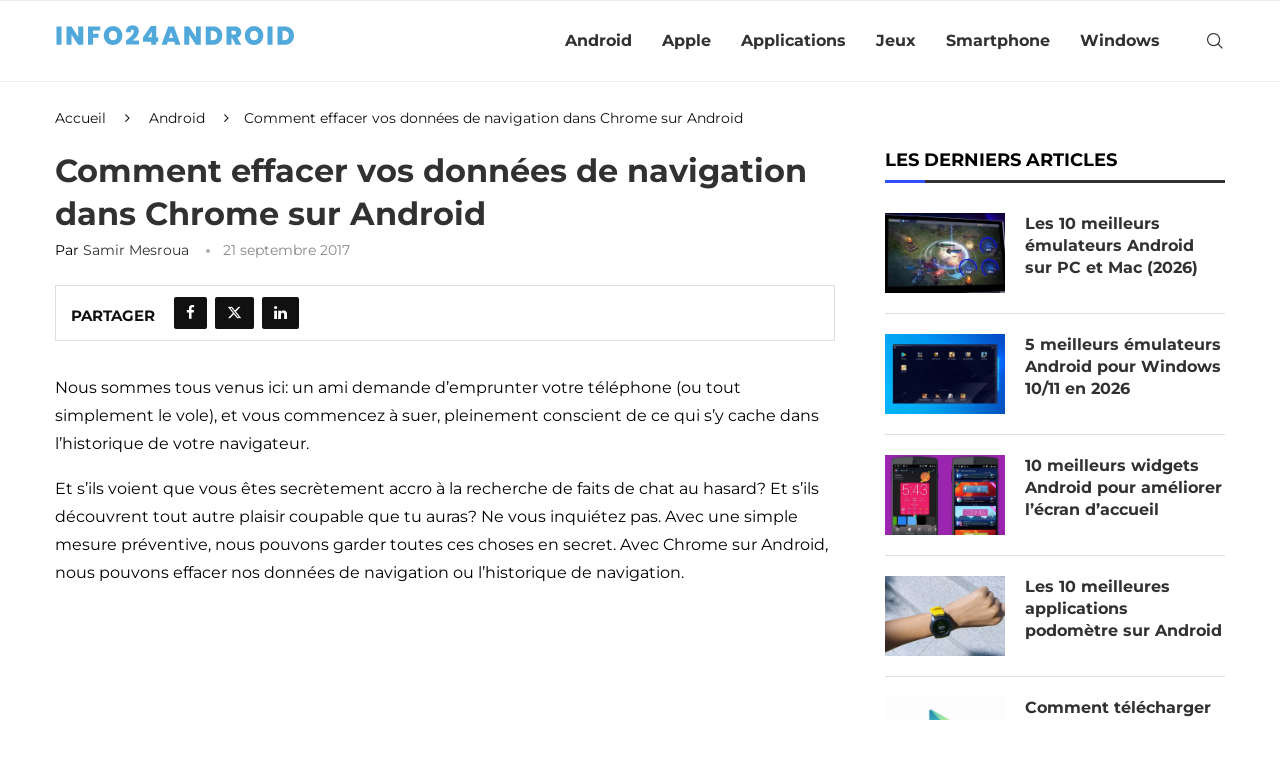

--- FILE ---
content_type: text/html; charset=utf-8
request_url: https://www.google.com/recaptcha/api2/aframe
body_size: 270
content:
<!DOCTYPE HTML><html><head><meta http-equiv="content-type" content="text/html; charset=UTF-8"></head><body><script nonce="-RxMwA_Gux3Z7pUONWT_EQ">/** Anti-fraud and anti-abuse applications only. See google.com/recaptcha */ try{var clients={'sodar':'https://pagead2.googlesyndication.com/pagead/sodar?'};window.addEventListener("message",function(a){try{if(a.source===window.parent){var b=JSON.parse(a.data);var c=clients[b['id']];if(c){var d=document.createElement('img');d.src=c+b['params']+'&rc='+(localStorage.getItem("rc::a")?sessionStorage.getItem("rc::b"):"");window.document.body.appendChild(d);sessionStorage.setItem("rc::e",parseInt(sessionStorage.getItem("rc::e")||0)+1);localStorage.setItem("rc::h",'1768960023831');}}}catch(b){}});window.parent.postMessage("_grecaptcha_ready", "*");}catch(b){}</script></body></html>

--- FILE ---
content_type: text/css
request_url: https://www.info24android.com/wp-content/themes/soledad/style.css
body_size: 83
content:
/*
 * Silence is gold
 */
/* The main css file is located in "themes/soledad/main.css" */


--- FILE ---
content_type: application/javascript
request_url: https://www.info24android.com/wp-content/themes/soledad/js/main.js
body_size: 15477
content:
!function(e,a){var t,i=e.jQuery||e.Cowboy||(e.Cowboy={});i.throttle=t=function(e,t,n,o){var s,r=0;function l(){var i=this,l=+new Date-r,d=arguments;function c(){r=+new Date,n.apply(i,d)}o&&!s&&c(),s&&clearTimeout(s),o===a&&l>e?c():!0!==t&&(s=setTimeout(o?function(){s=a}:c,o===a?e-l:e))}return"boolean"!=typeof t&&(o=n,n=t,t=a),i.guid&&(l.guid=n.guid=n.guid||i.guid++),l},i.debounce=function(e,i,n){return n===a?t(e,i,!1):t(e,n,!1!==i)}}(this),function(e){"use strict";var a=a||{};a.animatesearch=function(a,t){a.each((function(){let a,i,n=e(this),o=0,s=!1;function r(){if(s)return;n.attr("placeholder","");let e=t[o],i=0;a=setInterval((function(){n.attr("placeholder",e.substring(0,i+1)),i++,i===e.length&&(clearInterval(a),setTimeout(l,1500))}),100)}function l(){if(s)return;let e=t[o],a=e.length;i=setInterval((function(){n.attr("placeholder",e.substring(0,a-1)),a--,0===a&&(clearInterval(i),o=(o+1)%t.length,setTimeout(r,500))}),50)}r()}))},a.general=function(){e(".pcheader-icon a.search-click").on("click",(function(a){var t=e(this),i=e("body"),n=t.closest(".container");e("body").find(".search-input").removeClass("active"),n.find(".search-input").toggleClass("active"),i.find(".header-search-style-overlay").length||i.find(".header-search-style-showup").length||i.find(".header-search-style-popup").length?n.find(".show-search").toggleClass("active"):t.next().fadeToggle();var o=setTimeout((function(){var e=document.querySelector(".search-input.active");null!==e&&e.focus({preventScroll:!0})}),200,(function(){clearTimeout(o)}));return i.addClass("search-open"),a.preventDefault(),a.stopPropagation(),!1})),e(".pcheader-icon .close-search, .pc-search-popup-overlay").on("click",(function(a){return e("body").find(".header-search-style-overlay").length||e("body").find(".header-search-style-popup").length||e("body").find(".header-search-style-showup").length?e("body").find(".show-search").each((function(){e(this).removeClass("active")})):e(this).closest(".show-search").fadeToggle(),e("body").removeClass("search-open"),e("body").find(".search-input").each((function(){e(this).removeClass("active")})),!1})),e(document).keyup((function(a){var t=e("body");return"Escape"===a.key&&(t.hasClass("pchds-overlay")||t.hasClass("pchds-popup"))&&t.hasClass("search-open")&&(t.removeClass("search-open"),e("body").find(".header-search-style-overlay").length||e("body").find(".header-search-style-popup").length||e("body").find(".header-search-style-showup").length?e("body").find(".show-search").each((function(){e(this).removeClass("active")})):e("body").find(".show-search").fadeToggle(),e("body").find(".search-input, .show-search").each((function(){e(this).removeClass("active")}))),!1})),e(".go-to-top, .penci-go-to-top-floating").on("click",(function(){return e("html, body").animate({scrollTop:0},700),!1}));var t=e(".penci-go-to-top-floating");return t.length&&e(document).on("scroll",e.debounce(200,(function(){e(this).scrollTop()>300?(t.addClass("show-up"),e("body").addClass("penci-gtt-enable")):(t.removeClass("show-up"),e("body").removeClass("penci-gtt-enable"))}))),e("body.buddypress .activity .load-more a").on("click",(function(){e(document).ajaxStop((function(){e(".container").fitVids({ignore:".penci-sticky-video"})}))})),e(document).on("click",'.menu-item-has-anchor a[href^="#"]',(function(a){a.preventDefault(),e("body").removeClass("open-sidebar-nav penci-menuhbg-open open-mobile-builder-sidebar-nav");const t=e(this).attr("href"),i=e(t);if(!i.length)return void console.error("Target element not found for:",t);const n=i.offset().top;e("html, body").animate({scrollTop:n+-120},600)})),ajax_var_more.search_multi&&a.animatesearch(e("input.search-input, input.wp-block-search__input"),ajax_var_more.search_multi_txt),e(".penci-arfilter-item").on("change",(function(a){e(this).closest("form").submit()})),e(document).on("click",".pcauthor-tabs",(function(a){if(a.preventDefault(),!e(this).hasClass("active")){var t=e(this).attr("data-tab"),i=e(this).closest(".post-author");i.find(".author-tab-content").removeClass("active"),i.find(".pcauthor-tabs").removeClass("active"),i.find("#"+t).addClass("active"),e(this).addClass("active")}})),e(document).on("click",".penci-category-description-button a",(function(a){a.preventDefault(),e(this).closest(".penci-category-description").toggleClass("active")})),e(document).on("click",".penci-wuser-gps",(function(a){a.preventDefault();var t=e(this).closest(".penci-weather-widget"),i=t.attr("data-id"),n=t.attr("data-forecast_days"),o=t.attr("data-units");t.addClass("loading"),e.ajax({type:"GET",url:ajax_var_more.url,data:{action:"penci_get_weather_loc",id:i,forecast_days:n,units:o},success:function(a){var i=a.data.html,n=e(i).html();t.html(n),t.removeClass("loading")}})})),e(document).on("click",".pc-comment-s1-button a",(function(a){a.preventDefault(),e(".pc-comment-s1").toggleClass("active")})),e(document).on("click",".new-ver-share.post-share-link",(function(a){a.preventDefault();var t=e(this).attr("href");navigator.clipboard.writeText(t)})),e(document).on("click",".penci_cmrm",(function(a){a.preventDefault(),e(this).closest(".comment-text").addClass("showfull"),e(this).remove()})),e(document).on("click",".penci-mtp-filters-mobile",(function(a){a.preventDefault(),e(this).addClass("active"),e(".penci-mtp-filters-main").addClass("active"),e(".penci-mtp-filters-close").addClass("active")})),e(document).on("click",".penci-mtp-filters-close",(function(a){a.preventDefault(),e(this).removeClass("active"),e(".penci-mtp-filters-mobile").removeClass("active"),e(".penci-mtp-filters-main").removeClass("active")})),e(document).on("click",".penci-post-share-box-btn",(function(a){a.preventDefault(),e(this).closest(".list-post-3").find(".penci-post-box-meta").toggleClass("active")})),e(document).on("click",".penci-bmca",(function(a){a.preventDefault(),e(this).closest(".penci-sg-cth").addClass("show-full"),e(this).remove()})),e(document).on("click tap",".item-content",(function(){var a=e(this).attr("data-excerpt-link");a&&(window.location.href=a)})),e(".menu-item-has-children, .penci-mega-menu").on("mouseenter",(function(){e("body").hasClass("penci-hsubmenu-overlay")&&e("body").addClass("menu-hover")})),e(".menu-item-has-children, .penci-mega-menu").on("mouseleave",(function(){e("body").hasClass("penci-hsubmenu-overlay")&&e("body").removeClass("menu-hover")})),!1},a.rdatetime=function(){!function(){const e=document.documentElement.lang||"en-US";document.querySelectorAll(".penci-dtf-real").forEach((a=>{const t=a.getAttribute("data-format"),i=function(e,a,t="en-US"){const i={d:("0"+e.getDate()).slice(-2),D:e.toLocaleDateString(t,{weekday:"short"}),j:e.getDate(),l:e.toLocaleDateString(t,{weekday:"long"}),F:e.toLocaleDateString(t,{month:"long"}),m:("0"+(e.getMonth()+1)).slice(-2),M:e.toLocaleDateString(t,{month:"short"}),n:e.getMonth()+1,Y:e.getFullYear(),y:(""+e.getFullYear()).slice(-2),H:("0"+e.getHours()).slice(-2),h:("0"+(e.getHours()%12||12)).slice(-2),i:("0"+e.getMinutes()).slice(-2),s:("0"+e.getSeconds()).slice(-2),a:e.getHours()<12?"am":"pm",A:e.getHours()<12?"AM":"PM"};return a.replace(/[a-zA-Z]/g,(function(e){return void 0!==i[e]?i[e]:e}))}(new Date,t,e);a.textContent=i}))}()},a.videofloat=function(){e("body.single .post").each((function(a){var t=e(this),i=t.find(".post-image"),n=i.height();if(i.find("iframe").length&&ajax_var_more.vfloat){i.addClass(ajax_var_more.vfloatp);var o=n+i.offset().top;e(document).on("scroll",(function(){i.hasClass("disable-sticky")||(e(this).scrollTop()>o?(i.addClass("stick-video-enable"),0==i.find(".stick-video-enable-remove").length&&i.append('<span class="stick-video-enable-remove"><i class="penciicon-close-button"></i></span>'),t.hasClass("penci-apply-padding")||t.addClass("penci-apply-padding").css("padding-top",n)):(i.removeClass("stick-video-enable"),i.find(".stick-video-enable-remove").remove(),t.removeClass("penci-apply-padding"),t.css("padding-top",0)))}))}})),e(document).on("click",".stick-video-enable-remove",(function(a){a.preventDefault();var t=e(this).closest(".post-image");t.find(".stick-video-enable-remove").remove(),t.removeClass("stick-video-enable").addClass("disable-sticky")})),e(document).on("mouseenter",".penci-preview-thumb",(function(){var a=e(this),t=a.outerWidth(),i=a.outerHeight(),n=16*a.outerHeight()/9,o=a.outerHeight(),s=e(this).attr("data-type"),r=e(this).attr("data-url");n<t&&(n=t,o=i),a.addClass("active"),0==a.find("video").length&&"self"==s&&a.append('<video src="'+r+'" loop muted></video>'),0==a.find("iframe").length&&"self"!==s&&(a.append('<div class="penci-preview-iframe"><iframe src="'+r+'" frameborder="0"></iframe></div>'),e(this).find("iframe").width(n).height(o).fadeIn()),0!==e(this).find("video").length&&(e(this).find("video").fadeIn(),e(this).find("video")[0].play()),0!==e(this).find("iframe").length&&e(this).find("iframe").fadeIn()})).on("mouseleave",".penci-preview-thumb",(function(){0!==e(this).find("video").length&&(e(this).find("video")[0].pause(),e(this).find("video").fadeOut()),0!==e(this).find("iframe").length&&e(this).find("iframe").fadeOut(),e(this).removeClass("active")}))},a.fontsizeChanger=function(){if(e(".penci-font-changer").length){var a=Cookies.get("penci-font-changer")?Cookies.get("penci-font-changer"):1,t=e(".penci-font-changer"),i=e("#main").width();e("body").hasClass("elementor-default")&&(i=e("article.post").width()),t.attr("data-size",a);var n=function(a=null){var n=parseFloat(t.attr("data-size"));n=(n=a?parseFloat(a):n)>1.5?n=1.5:n<-1.5?n=-1.5:n,e(".entry-content").css({transform:"scale("+n+")","transform-origin":"0 0 0",overflow:"hidden",width:parseInt(i/n)+"px"}),e("body").hasClass("rtl")&&e(".entry-content").css({"transform-origin":"100% 0"}),e(".entry-content p,.entry-content iframe,.entry-content audio,.entry-content div,.entry-content ol, .entry-content ul, .entry-content blockquote, .entry-content h1, .entry-content h1, .entry-content h2, .entry-content h3, .entry-content h4, .entry-content h5, .entry-content h6").css({"max-width":parseInt(i/n)+"px"}),e(".entry-content .penci-toc-container-wrapper").length&&e(".penci-toc-container-wrapper, .penci-toc-container-wrapper div, .penci-toc-container-wrapper ul, .penci-toc-container-wrapper span, .penci-toc-container-wrapper p").css({"max-width":""}),e(".penci-single-block").each((function(a){if(!e(this).hasClass("pcapply_fs")){e(this).addClass("pcapply_fs");var t=e(this).find(".entry-content"),i=e(this).find(".post-entry"),n=t[0].getBoundingClientRect().height;i.css({height:n+"px",transform:"none"})}}))};if(n(),e.isFunction(e.fn.jRange)){var o=Cookies.get("penci-font-changer")?Cookies.get("penci-font-changer"):"1";e(".penci-font-changer-slider").each((function(){e(this).jRange({from:.5,to:1.5,step:.1,scale:[.5,0,1,1.5],format:"%s",width:120,showLabels:!1,showScale:!1,snap:!0,theme:"penci-fs-slider",onstatechange:function(e){n(e),Cookies.set("penci-font-changer",e)}}),e(this).jRange("setValue",o)}))}e("body").on("single_loaded_more",(function(a){if(n(),e.isFunction(e.fn.jRange)){var t=Cookies.get("penci-font-changer")?Cookies.get("penci-font-changer"):"1";e(".penci-font-changer-slider").each((function(){e(this).jRange({from:.5,to:1.5,step:.1,scale:[.5,0,1,1.5],format:"%s",width:120,showLabels:!1,showScale:!1,snap:!0,theme:"penci-fs-slider",onstatechange:function(e){n(e),Cookies.set("penci-font-changer",e)}}),e(this).jRange("setValue",t)}))}})),e(document).on("click",".penci-font-changer-reset",(function(a){a.preventDefault(),e(".penci-font-changer-slider").jRange("setValue","1"),Cookies.set("penci-font-changer",1)})),e(document).on("click",".penci-font-changer-btn",(function(a){a.preventDefault(),e(this).closest(".penci-font-changer-popup").addClass("active")})),e(document).on("click",(function(a){var t=e(".penci-font-changer-popup");t.is(a.target)||0!==t.has(a.target).length||t.removeClass("active")}))}},a.blockheadinglist=function(){e(".pcnav-lgroup").each((function(){var a,t=e(this),i=e(this).closest(".penci-homepage-title"),n=i.width(),o=t.find("ul.pcflx"),s=i.find(".inner-arrow span").width(),r=i.find(".pcflx-nav").length?i.find(".pcflx-nav").width():0,l=i.find(".pcbh-extrabtn").length?i.find(".pcbh-extrabtn").width():0,d=0,c=e('<li class="more"><a class="more-click" href="#"><i class="fa fa-ellipsis-v"></i></a><ul class="pcflx-sub"></ul></li>'),p=n-s-r;i.hasClass("pcalign-center")&&(p=n/2-s/2-30),(i.hasClass("pciconp-left")||i.hasClass("pciconp-right"))&&(p-=36),t.css("width",p),i.css("--extrabtn",l+"px"),a=o.find(".pcflx-sub").html(),o.find(".more").remove(),o.append(a),o.find("li").each((function(){(d+=e(this).outerWidth())>p-60&&e(c).find(".pcflx-sub").append(e(this))})),e(c).find(".pcflx-sub li").length&&o.append(c),i.parent().addClass("pc-flexmnld"),t.addClass("loaded")})),e(document).on("click",".pcnav-lgroup .more-click",(function(e){e.preventDefault()})),e(".pcnav-lgroup a").on("click",(function(){var a=e(this),t=a.closest(".pcnav-lgroup");a.hasClass("pcaj-nav-link")||(t.find("a").removeClass("clactive"),a.addClass("clactive"))}))},a.shareexpand=function(){e(".tags-share-box").length&&e(".tags-share-box").each((function(){var a=e(this);if(a.hasClass("disable-btnplus"))a.css("opacity","1");else if(a.length){var t,i=0,n=!1,o=a.width(),s=a.find(".post-share-expand").outerWidth();a.find(".penci-social-share-text").length&&(o-=a.find(".penci-social-share-text").outerWidth(!0)),a.find(".post-share-plike").length&&(o-=a.find(".post-share-plike").outerWidth(!0)),a.find(".new-ver-share").length&&(t=a.find(".new-ver-share").outerWidth(!0)-a.find(".new-ver-share").outerWidth()),a.find(".post-share-expand").removeClass("auto-hidden").removeClass("showing").removeClass("hidden"),a.find(".new-ver-share").each((function(){e(this).removeClass("auto-hidden").removeClass("show"),(i+=e(this).outerWidth(!0))>o+t?(e(this).addClass("auto-hidden").removeClass("show"),n=!0):e(this).removeClass("auto-hidden").addClass("show")})),n?(a.find(".post-share-expand").removeClass("auto-hidden").addClass("showing"),a.find(".new-ver-share.show").each((function(){(s+=e(this).outerWidth(!0))>=o-t&&e(this).addClass("auto-hidden").removeClass("show")}))):a.find(".post-share-expand").addClass("hidden"),e(".post-share-item.post-share-expand").off().on("click",(function(a){a.preventDefault();var t=e(this).closest(".post-share");t.find(".auto-hidden").toggleClass("active"),t.toggleClass("showing-hidden")})),a.css("opacity","1")}}))},a.smoothlinkscroll=function(){e('a[href^="#"]').on("click",(function(a){var t=this.hash,i=e(t);e("html, body").stop().animate({scrollTop:i.offset().top-70},900,"swing",(function(){window.location.hash=t}))}))},a.cookie=function(){var a=".penci-wrap-gprd-law",t=e(a),i="penci-wrap-gprd-law-close",n="penci_law_footer_new";if(!t.length)return!1;var o={set:function(e,a){var t=new Date;t.setTime(t.getTime()+31536e6);var i="; expires="+t.toGMTString();document.cookie=e+"="+a+i+"; path=/"},read:function(e){for(var a=e+"=",t=document.cookie.split(";"),i=0;i<t.length;i++){for(var n=t[i];" "==n.charAt(0);)n=n.substring(1,n.length);if(0===n.indexOf(a))return n.substring(a.length,n.length)}return null},erase:function(e){this.set(e,"",-1)},exists:function(e){return null!==this.read(e)}};t.removeClass("penci-close-all"),!o.exists(n)||o.exists(n)&&1==o.read(n)?t.removeClass(i):t.addClass(i),e(".penci-gprd-accept, .penci-gdrd-show").on("click",(function(t){t.preventDefault();var s=e(this).closest(a);return s.toggleClass(i),s.hasClass(i)?o.set(n,"2"):o.set(n,"1"),!1}))},a.main_sticky=function(){if(e("nav#navigation").length&&e().pensticky&&!e("nav#navigation").hasClass("penci-disable-sticky-nav")){var a=0;e("body").hasClass("admin-bar")&&(a=32),e("nav#navigation").each((function(){e(this).pensticky({topSpacing:a})}))}},a.featured_slider=function(){const a={};e(".featured-area .penci-owl-featured-area").each((function(){var t=e(this),i=t.data("style"),n=!1,o=t.data("autotime"),s=t.data("speed"),r=t.data("loop"),l=1,d=!1,c=1,p=1,f=1,u=1,h=0,m=ajax_var_more.fcarousel_e,v=ajax_var_more.fslider_e,g="fetured-swiper-"+Math.floor(-999998*Math.random()+1)+1;if(t.attr("data-id")&&(g=t.attr("data-id")),t.addClass(g),t.hasClass("no-df-swiper"))return;if(t.hasClass("penci-owl-loaded"))return;t.attr("data-ceffect")&&(m=t.attr("data-ceffect")),t.attr("data-seffect")&&(v=t.attr("data-seffect")),e("html").attr("dir"),"true"===t.attr("data-auto")&&(n=!0),t.attr("data-nav"),"true"===t.attr("data-dots")&&(d=!0,t.append('<div class="penci-owl-dots"></div>')),t.attr("data-item")&&(l=parseInt(t.data("item"))),t.attr("data-desktop")&&(c=parseInt(t.data("desktop"))),t.attr("data-tablet")&&(p=parseInt(t.data("tablet"))),t.attr("data-tabsmall")&&(f=parseInt(t.data("tabsmall"))),t.attr("data-mobile")&&(u=parseInt(t.data("mobile"))),t.attr("data-slideby")&&parseInt(t.data("slideby")),l>1&&t.addClass("swiper-multi-items");let y=0,b=e(this),C=!1;"style-2"===i?(h=10,r=!0):"style-28"===i?c=l=6:"style-38"===i?(h=5,c=l=5):"style-43"===i&&(h=0);var w={loop:r,autoplay:n,spaceBetween:h,slidesPerView:l,speed:s,slideActiveClass:"active",watchSlidesProgress:!0,navigation:{nextEl:"."+g+" .owl-next",prevEl:"."+g+" .owl-prev"},on:{init:function(){t.addClass("penci-owl-loaded")},afterInit:function(){t.addClass("penci-featured-loaded")},setTransition:function(e,a){if(e.slides)for(var t=0;t<e.slides.length;t++)null!==e.slides[t].querySelector(".slide-inner")&&"creative"==v&&(e.slides[t].style.transition=a+"ms",e.slides[t].querySelector(".slide-inner").style.transition=a+"ms"),null!==e.slides[t].querySelector(".penci-swiper-mask")&&"creative"==v&&(e.slides[t].style.transition=a+"ms",e.slides[t].querySelector(".penci-swiper-mask").style.transition=a+"ms")},touchStart(...e){l>1&&(C=!0,b.on&&b.on.touchStart&&b.on.touchStart(...e));for(var a=this,t=0;t<a.slides.length;t++)null!==a.slides[t].querySelector(".slide-inner")&&"creative"==v&&(a.slides[t].style.transition=""),null!==a.slides[t].querySelector(".penci-swiper-mask")&&"creative"==v&&(a.slides[t].style.transition="")},touchEnd(...e){l>1&&(C=!1,b.on&&b.on.touchStart&&b.on.touchEnd(...e))},progress(e,a){if(!C){if(l>1&&"swing"==m){e.on&&e.on.progress&&e.on.progress(e,a);const t=e.progress>y?"next":"prev";y=e.progress;const i=e.params.speed/16,n=e.visibleSlidesIndexes?e.visibleSlidesIndexes:[],o=n[0],s=n[n.length-1],r=(e,a)=>{e.style.transitionDelay="next"===t&&a>=o?(a-o+1)*i+"ms":"prev"===t&&a<=s+1?(s-a+1)*i+"ms":"0ms"};e.slides.forEach(((a,t)=>{e.animating?(a.style.transitionDelay="0ms",requestAnimationFrame((()=>{r(a,t)}))):r(a,t)}))}for(var t=this,i=0;i<t.slides.length;i++){var n=t.slides[i].progress*(.5*t.width);null!==t.slides[i].querySelector(".slide-inner")&&"creative"==v&&(t.slides[i].querySelector(".slide-inner").style.transform="translate3d("+n+"px, 0, 0)"),null!==t.slides[i].querySelector(".penci-swiper-mask")&&"creative"==v&&(t.slides[i].querySelector(".penci-swiper-mask").style.transform="translate3d("+n+"px, 0, 0)")}}}}};t.attr("data-slidespg")&&(w.slidesPerGroup=t.attr("data-slidespg")),n&&(w.autoplay={delay:o,disableOnInteraction:!1,pauseOnMouseEnter:!0}),"style-2"!==i&&"style-38"!==i||(w.centeredSlides=!0,w.loop=!0,w.slidesPerView="auto"),"style-43"===i&&(w.centeredSlides=!0,w.loop=!0),t.find(".swiper-mark-item").length&&(w.parallax=!0),"style-2"===i&&(w.loopAddBlankSlides=!0,w.watchSlidesProgress=!1,w.centerInsufficientSlides=!0),"style-38"===i&&(w.loopAddBlankSlides=!0,w.watchSlidesProgress=!1,w.centerInsufficientSlides=!0),d&&(w.pagination={el:"."+g+" .penci-owl-dots",type:"bullets",bulletElement:"div",clickable:!0,bulletClass:"penci-owl-dot",bulletActiveClass:"active",renderBullet:function(e,a){return'<div class="'+a+'"><span></span></div>'}}),1==l&&"style-38"!==i&&(w.effect="creative"===v?"slide":v),"style-28"!=i&&"style-2"!=i&&"style-38"!=i||(w.effect="side",w.slidesPerView="auto"),"fade"==w.effect&&(w.fadeEffect={crossFade:!0}),"swing"==m&&l>1&&(w.speed=s,w.loop=!1,"style-38"!==i&&(w.rewind=!0),w.effect="creative",w.followFinger=!1,w.creativeEffect={limitProgress:100,prev:{translate:["-100%",0,0]},next:{translate:["100%",0,0]}}),"auto"!==w.slidesPerView&&(w.breakpoints={0:{slidesPerView:u},480:{slidesPerView:f},768:{slidesPerView:p},1170:{slidesPerView:c}}),a[g]=new Swiper("."+g,w),a[g].update(),t.attr("data-slideTo")?a[g].slideTo(t.attr("data-slideTo"),0):"style-38"==i||"style-2"==i?a[g].slideTo(4,0):"style-43"==i&&a[g].slideTo(2,0),e("body").hasClass("rtl")&&a[g].changeLanguageDirection("ltr")}))},a.owl_slider=function(){const a={};e(".penci-owl-carousel-slider").each((function(){var t=e(this),i=t.parent(),n=!0,o=!1,s=!0,r=1,l=1,d=1,c=600,p=1,f=0,u=5e3,h=!0,m=!1,v=ajax_var_more.carousel_e,g=ajax_var_more.slider_e,y="horizontal",b=!1,C=(t.attr("data-thumbs"),"fetured-swiper-"+Math.floor(-999998*Math.random()+1)+1);if(t.hasClass("no-df"))return;if(t.hasClass("penci-owl-loaded"))return;if(t.hasClass("nav-thumb-creative"))return;if(t.hasClass("penci-featured-loaded"))return;t.attr("data-id")&&(C=t.attr("data-id")),t.attr("data-ceffect")&&(v=t.attr("data-ceffect")),t.attr("data-seffect")&&(g=t.attr("data-seffect")),t.addClass(C),t.find(".swiper-slide").removeClass("penci-ajrs-animate"),"false"!==t.attr("data-nav")&&t.append('<div class="penci-owl-nav"><div class="owl-prev"><i class="penciicon-left-chevron"></i></div><div class="owl-next"><i class="penciicon-right-chevron"></i></div></div>'),e("html").attr("dir"),"true"===t.attr("data-dots")&&(o=!0,t.find(".penci-owl-dots").length||t.append('<div class="penci-owl-dots"></div>')),"false"===t.attr("data-loop")&&(s=!1),t.attr("data-nav"),"false"===t.attr("data-auto")&&(n=!1),t.attr("data-margin")&&(f=parseInt(t.data("margin"))),t.attr("data-desktop")&&(r="auto"==t.data("desktop")?"auto":parseInt(t.data("desktop"))),t.attr("data-tablet")&&(l="auto"==t.data("tablet")?"auto":parseInt(t.data("tablet"))),t.attr("data-tabsmall")&&("auto"==t.data("tabsmall")||parseInt(t.data("tabsmall"))),t.attr("data-mobile")&&(d="auto"==t.data("mobile")?"auto":parseInt(t.data("mobile"))),t.attr("data-speed")&&(c=parseInt(t.data("speed"))),t.attr("data-autotime")&&(u=parseInt(t.data("autotime"))),t.attr("data-item")&&(p=parseInt(t.data("item"))),t.attr("data-lazy")&&(m=!0),t.attr("data-height")&&(h=t.attr("data-height")),t.attr("data-direction")&&(y=t.attr("data-direction")),"vertical"!=y&&"false"!=t.attr("data-e")||(b=!0);let w=0,_=!1;var k={loop:s,spaceBetween:f,slidesPerView:p,speed:c,autoplay:n,pauseOnMouseEnter:!0,autoHeight:h,slideActiveClass:"active",watchSlidesProgress:!0,lazyLoading:m,direction:y,navigation:{nextEl:"."+C+" .owl-next",prevEl:"."+C+" .owl-prev"},breakpoints:{320:{slidesPerView:d,direction:"horizontal"},768:{slidesPerView:l,direction:"horizontal"},1170:{slidesPerView:r}},on:{init:function(){t.addClass("penci-owl-loaded")},afterInit:function(){t.addClass("penci-featured-loaded")},touchStart(e){if(p>1)_=!0,e.on&&e.on.touchStart&&e.on.touchStart(e);else for(var a=this,t=0;t<a.slides.length;t++)null!==a.slides[t].querySelector(".slide-inner")&&"creative"==g&&(a.slides[t].style.transition=""),null!==a.slides[t].querySelector(".penci-swiper-mask")&&"creative"==g&&(a.slides[t].style.transition="")},touchEnd(e){p>1&&(_=!1,e.on&&e.on.touchStart&&e.on.touchEnd(e))},setTransition:function(e,a){if(!b&&e.slides)for(var t=0;t<e.slides.length;t++)null!==e.slides[t].querySelector(".slide-inner")&&"creative"==g&&(e.slides[t].style.transition=a+"ms",e.slides[t].querySelector(".slide-inner").style.transition=a+"ms"),null!==e.slides[t].querySelector(".penci-ctslide-bg")&&"creative"==g&&(e.slides[t].style.transition=a+"ms",e.slides[t].querySelector(".penci-ctslide-bg").style.transition=a+"ms"),null!==e.slides[t].querySelector(".penci-swiper-mask")&&"creative"==g&&(e.slides[t].style.transition=a+"ms",e.slides[t].querySelector(".penci-swiper-mask").style.transition=a+"ms")},progress(e,a){if(!_&&!b)if(p>1&&"swing"===v){e.on&&e.on.progress&&e.on.progress(e,a);const t=e.progress>w?"next":"prev";w=e.progress;const i=e.params.speed/16,n=e.visibleSlidesIndexes?e.visibleSlidesIndexes:[],o=n[0],s=n[n.length-1],r=(e,a)=>{e.style.transitionDelay="next"===t&&a>=o?(a-o+1)*i+"ms":"prev"===t&&a<=s+1?(s-a+1)*i+"ms":"0ms"};e.slides.forEach(((a,t)=>{e.animating?(a.style.transitionDelay="0ms",requestAnimationFrame((()=>{r(a,t)}))):r(a,t)}))}else for(var t=this,i=0;i<t.slides.length;i++){var n=t.slides[i].progress*(.5*t.width);null!==t.slides[i].querySelector(".slide-inner")&&"creative"===g&&(t.slides[i].querySelector(".slide-inner").style.transform="translate3d("+n+"px, 0, 0)"),null!==t.slides[i].querySelector(".penci-ctslide-bg")&&"creative"===g&&(t.slides[i].querySelector(".penci-ctslide-bg").style.transform="translate3d("+n+"px, 0, 0)"),null!==t.slides[i].querySelector(".penci-swiper-mask")&&"creative"===g&&(t.slides[i].querySelector(".penci-swiper-mask").style.transform="translate3d("+n+"px, 0, 0)")}}}};"swing"===v&&p>1&&!b?(t.addClass("penci-swing-ef"),k.speed=c,k.loop=!1,k.rewind=!0,k.effect="creative",k.followFinger=!1,k.creativeEffect={limitProgress:100,prev:{translate:["-100%",0,0]},next:{translate:["100%",0,0]}}):1!=p||b||(k.effect=g),"flip"!==k.effect&&"cards"!==k.effect||1!=p||(k.loop=!1),"creative"===k.effect&&1===p&&(k.creativeEffect={shadowPerProgress:!0,prev:{translate:["-100%",0,0],opacity:.5},next:{translate:["100%",0,0],opacity:1}}),o&&(k.pagination={el:"."+C+" .penci-owl-dots",type:"bullets",bulletElement:"div",clickable:!0,bulletClass:"penci-owl-dot",bulletActiveClass:"active",renderBullet:function(e,a){return'<div class="'+a+'"><span></span></div>'}}),t.attr("data-thumbs-id")&&(k.thumbs={swiper:a[t.attr("data-thumbs-id")]}),t.attr("data-thumb")&&(k.slideToClickedSlide=!0),i.hasClass("penci-topbar-trending")&&(k.navigation={nextEl:".penci-slider-next",prevEl:".penci-slider-prev"},k.autoHeight=!1,t.attr("data-anim")&&(k.slideActiveClass="animated"),"slideInUp"===t.attr("data-anim")&&(k.effect="creative",k.creativeEffect={shadowPerProgress:!0,prev:{translate:[0,"-100%",0],opacity:0},next:{translate:[0,"100%",0],opacity:1}}),"slideInRight"===t.attr("data-anim")&&(k.effect="creative",k.creativeEffect={shadowPerProgress:!1,perspective:!0,prev:{translate:["20px",0,0],opacity:0},next:{translate:["20px",0,0],opacity:0}}),"fadeIn"===t.attr("data-anim")&&(k.effect="fade",k.fadeEffect={crossFade:!0})),n&&(k.autoplay={delay:u,disableOnInteraction:!1,pauseOnMouseEnter:!0}),a[C]=new Swiper("."+C,k),t.attr("data-thumbs-id")&&a[t.attr("data-thumbs-id")].update(),a[C].update()}))},a.slick_slider=function(){e(".penci-image-gallery-thumbnail-slider").each((function(){var a=e(this).find(".pcthumb-s-msl").attr("data-id"),t=e(this).find(".pcthumb-s-csl").attr("data-id"),i=(e(this).find(".pcthumb-s-csl").attr("data-total"),new Swiper("."+t,{loop:!0,slidesPerView:"auto",spaceBetween:0,slideToClickedSlide:!0,on:{init:function(a){e("."+t).addClass("slick-initialized")}},navigation:{nextEl:"."+t+" .slick-next",prevEl:"."+t+" .slick-prev"}})),n=new Swiper("."+a,{slidesPerView:1,autoHeight:!0,loop:!0,thumbs:{swiper:i},on:{init:function(t){e("."+a).addClass("slick-initialized")},slideChange:function(a){var i=0==(i=a.realIndex)?1:i;e("."+t).find(".pcslick-nav-area").find(".current").html(i)}}});i.update(),n.update()}))},a.fitvids=function(){e().fitVids&&e(".container").fitVids({ignore:".penci-sticky-video"})},a.sticky_sidebar=function(){if(e().theiaStickySidebar){var a=80;if(e("body").hasClass("admin-bar")&&e("body").hasClass("penci-vernav-enable")?a=52:!e("body").hasClass("admin-bar")&&e("body").hasClass("penci-vernav-enable")?a=20:e("body").hasClass("admin-bar")&&!e("body").hasClass("penci-vernav-enable")&&(a=112),e(".pc-wrapbuilder-header").length){var t=e(".penci_builder_sticky_header_desktop");a=20,t.length&&!t.hasClass("hide-scroll-down")&&(a=t.height()+20),e("body").hasClass("admin-bar")&&(a+=32)}e(".pc-container-sticky").each((function(){var a=e(this);0===a.find(".theiaStickySidebar").length&&a.wrapInner('<div class="theiaStickySidebar"></div>')})),e(".penci-vc-sticky-sidebar > .penci-vc-row > .penci-vc-column").length&&e(".penci-vc-sticky-sidebar > .penci-vc-row > .penci-vc-column").theiaStickySidebar({additionalMarginTop:a,minWidth:961}),e(".penci-enSticky .penci-sticky-sb").length&&e(".penci-enSticky .penci-sticky-sb,.penci-enSticky .penci-sticky-ct").theiaStickySidebar({additionalMarginTop:a,minWidth:961}),e("#main.penci-main-sticky-sidebar, #sidebar.penci-sticky-sidebar").theiaStickySidebar({additionalMarginTop:a})}},a.mega_menu=function(){e("#navigation ul.menu > li.penci-mega-menu").on("mouseenter",(function(){var a=e(this).find(".row-active");a.find(".penci-lazy");a.fadeIn("200").css("display","inline-block")})),e("#navigation .penci-mega-child-categories a").on("mouseenter",(function(){if(!e(this).hasClass("mega-normal-child")&&!e(this).hasClass("cat-active")){var a=e(this),t=a.data("id"),i=a.parent().children("a"),n=a.closest(".penci-megamenu"),o=a.closest(".penci-megamenu").find(".penci-mega-latest-posts").children(".penci-mega-row");o.find(".penci-lazy");i.removeClass("cat-active"),a.addClass("cat-active"),o.hide(),o.removeClass("row-active"),n.find("."+t).fadeIn("300").css("display","inline-block").addClass("row-active")}}))},a.categories_lists=function(){e(".pc-advanced-cat li").each((function(a){e(this).find(".children").length&&(e(this).addClass("has-children"),e(this).find(".children").hide(),e(this).append('<u class="indicator"><i class="fa fa-angle-down"></i></u>'))})),e(".pc-advanced-cat .indicator").on("click",(function(a){var t=e(this);a.preventDefault(),t.children().toggleClass("fa-angle-up"),t.closest("li").find(".children").slideToggle("fast")})),e(document).on("mouseenter",".penci-mega-menu",(function(a){var t=e(this),i=t.find(".penci-megamenu");if(!i.hasClass("loading")&&!t.hasClass("pcmn-ajxd")&&!i.hasClass("loaded")){var n=i.attr("data-menu"),o=i.attr("data-item"),s=i.attr("data-catid"),r=i.attr("data-number"),l=i.attr("data-style"),d=i.attr("data-id"),c=i.attr("data-position");if(i.addClass("loading"),n&&o&&s&&r&&l&&d&&c){var p="penci_megamn_"+n+o+s+r+l+c;if(sessionStorage.getItem(p))i.append(sessionStorage.getItem(p)),i.removeClass("loading"),i.addClass("loaded"),i.find(".row-active").fadeIn("200").css("display","inline-block"),e("body").trigger("penci-ajax-menu-loaded");else e.post(ajax_var_more.megamenu_url,{menu:n,item:o,catid:s,number:r,style:l,position:c,id:d,action:"penci_html_mega_menu"},(function(a){sessionStorage.setItem(p,a.data),i.append(a.data),i.removeClass("loading"),i.addClass("loaded"),i.find(".row-active").fadeIn("200").css("display","inline-block"),e("body").trigger("penci-ajax-menu-loaded")}))}}}))},a.mobile_ajax_menu=function(){e(".penci-megamenu").each((function(a,t){var i=e(this);if(!i.hasClass("loadingm")&&!i.hasClass("loaded")){var n=i.attr("data-menu"),o=i.attr("data-item"),s=i.attr("data-catid"),r=i.attr("data-number"),l=i.attr("data-style"),d=i.attr("data-id"),c=i.attr("data-position");if(i.addClass("loadingm"),n&&o&&s&&r&&l&&d&&c){var p="penci_megamn_m_"+n+o+s+r+l+c;if(sessionStorage.getItem(p))i.append(sessionStorage.getItem(p)),i.removeClass("loadingm"),i.addClass("loaded"),i.find(".row-active").fadeIn("200").css("display","inline-block"),e("body").trigger("penci-ajax-menu-loaded");else e.post(ajax_var_more.megamenu_url,{menu:n,item:o,catid:s,number:r,style:l,position:c,id:d,action:"penci_html_mega_menu"},(function(a){sessionStorage.setItem(p,a.data),i.append(a.data),i.removeClass("loadingm"),i.addClass("loaded"),i.find(".row-active").fadeIn("200").css("display","inline-block"),e("body").trigger("penci-ajax-menu-loaded")}))}}}))},a.mobile_menu=function(){e("#sidebar-nav .menu li.menu-item-has-children > a").append('<u class="indicator"><i class="fa fa-angle-down"></i></u>'),e("#navigation .button-menu-mobile").on("click",(function(){e("body").addClass("open-sidebar-nav")})),e("#sidebar-nav .menu li a .indicator").on("click",(function(a){if(!e("body").hasClass("penci-vernav-cparent")){var t=e(this);a.preventDefault(),t.children().toggleClass("fa-angle-up"),t.parent().next().slideToggle("fast")}})),e(".penci-vernav-cparent #sidebar-nav .menu li.menu-item-has-children > a").on("click",(function(a){var t=e(this);a.preventDefault(),t.children().children().toggleClass("fa-angle-up"),t.next().slideToggle("fast")})),e("body").on("click","#close-sidebar-nav",(function(a){a.preventDefault(),e("body").removeClass("open-sidebar-nav")}))},a.toggleMenuHumburger=function(){var a=e(".penci-menu-hbg");if(a.length){var t=e("body"),i=e(".penci-vernav-toggle,.penci-menuhbg-toggle,#penci-close-hbg,.penci-menu-hbg-overlay"),n="penci-menuhbg-open";e(".penci-menu-hbg .menu li.menu-item-has-children > a").append('<u class="indicator"><i class="fa fa-angle-down"></i></u>'),e(".penci-menu-hbg .menu li a .indicator").on("click",(function(t){if((!e("body").hasClass("penci-hbg-cparent")||a.hasClass("penci-builder-mobile-sidebar-nav"))&&(!a.hasClass("penci-builder-mobile-sidebar-nav")||!a.find(".pchb-cparent").length)){var i=e(this);t.preventDefault(),i.children().toggleClass("fa-angle-up"),i.parent().next().slideToggle("fast")}})),e(".penci-hbg-cparent .penci-menu-hbg .menu li.menu-item-has-children > a").on("click",(function(a){var t=e(this);a.preventDefault(),t.children().children().toggleClass("fa-angle-up"),t.next().slideToggle("fast")})),i.on("click",(function(e){if(e.preventDefault(),t.hasClass(n))return t.removeClass(n),void i.removeClass("active");e.stopPropagation(),t.addClass(n),i.addClass("active")}))}},a.ElementorHumburger=function(){var a=e(".penci-menu-hbg-ele");if(a.length){var t=e("body"),i=e(".penci-vernav-toggle,.penci-menuhbg-toggle,#penci-close-hbg,.penci-menu-hbg-overlay"),n="penci-menuhbg-open";e(".penci-menu-hbg-ele .menu li.menu-item-has-children > a").append('<u class="indicator"><i class="fa fa-angle-down"></i></u>'),e(".penci-menu-hbg-ele .menu li a .indicator").on("click",(function(t){if((!e("body").hasClass("penci-hbg-cparent")||a.hasClass("penci-builder-mobile-sidebar-nav"))&&(!a.hasClass("penci-builder-mobile-sidebar-nav")||!a.find(".pchb-cparent").length)){var i=e(this);t.preventDefault(),i.children().toggleClass("fa-angle-up"),i.parent().next().slideToggle("fast")}})),e(".penci-hbg-cparent .penci-menu-hbg-ele .menu li.menu-item-has-children > a").on("click",(function(a){var t=e(this);a.preventDefault(),t.children().children().toggleClass("fa-angle-up"),t.next().slideToggle("fast")})),i.on("click",(function(e){if(e.preventDefault(),t.hasClass(n))return t.removeClass(n),void i.removeClass("active");e.stopPropagation(),t.addClass(n),i.addClass("active")}))}},a.lightbox=function(){e().magnificPopup&&(e('a[data-rel^="penci-gallery-image-content"], .penci-enable-lightbox .gallery-item a').magnificPopup({type:"image",closeOnContentClick:!0,closeBtnInside:!1,fixedContentPos:!0,image:{verticalFit:!0,titleSrc:"data-cap"},gallery:{enabled:!0},zoom:{enabled:!1,duration:300}}),e('a[data-rel^="penci-gallery-bground-content"]').magnificPopup({type:"image",closeOnContentClick:!0,closeBtnInside:!1,fixedContentPos:!0,image:{verticalFit:!0},gallery:{enabled:!0}}),e(".penci-other-layouts-lighbox").magnificPopup({type:"iframe",mainClass:"mfp-fade",fixedContentPos:!0,closeBtnInside:!1,closeOnContentClick:!0}),e(".penci-image-gallery").length&&e(".penci-image-gallery").each((function(){var a=e(this).attr("id");e("#"+a+" a.penci-gallery-ite").magnificPopup({type:"image",closeOnContentClick:!0,closeBtnInside:!1,fixedContentPos:!0,image:{verticalFit:!0,titleSrc:"data-cap"},gallery:{enabled:!0}})})),e(".penci-post-gallery-container").length&&e(".penci-post-gallery-container").each((function(){var a=e(this).attr("id");e("#"+a+" a.penci-gallery-ite").magnificPopup({type:"image",closeOnContentClick:!0,closeBtnInside:!1,fixedContentPos:!0,image:{verticalFit:!0,titleSrc:"data-cap"},gallery:{enabled:!0}})})))},a.masonry=function(){var a=e(".penci-masonry, .penci-bgstyle-2 .penci-biggrid-data");a.length&&a.each((function(){var a=e(this);a.imagesLoaded((function(){a.isotope({itemSelector:".item-masonry",transitionDuration:".55s",layoutMode:"masonry"})}))}))},a.video_background=function(){var a=e("#penci-featured-video-bg");a.length&&e(a).each((function(){var a=e(this),t=a.data("videosrc"),i=a.data("starttime");jarallax(a,{videoSrc:t,videoStartTime:i,videoPlayOnlyVisible:!1}),e(".featured-area").addClass("loaded-wait"),setTimeout((function(){e(".featured-area").addClass("loaded-animation")}),1500)}))},a.AjaxPortfolio=function(){var t=e(".wrapper-penci-portfolio.pcpt-ajax-ftl"),i=t.find(".penci-portfolio"),n=t.find(".inner-portfolio-posts"),o=t.find(".penci-portfolio-filter a"),s=i.attr("id"),r=t.find(".penci-pagenavi-shortcode"),l=null;if("undefined"!=typeof portfolioDataJs&&null!==portfolioDataJs)for(var d in portfolioDataJs)portfolioDataJs[d].instanceId==s&&(l=portfolioDataJs[d]);e().isotope&&n.length&&n.each((function(){var a=e(this);a.imagesLoaded((function(){a.isotope({itemSelector:".portfolio-item",animationEngine:"best-available",animationOptions:{duration:250,queue:!1}}),a.addClass("loaded"),e(".portfolio-item .inner-item-portfolio").each((function(){var a=e(this);a.one("inview",(function(e,t,i,n){a.addClass("animated")}))}))}))})),o.on("click",(function(a){a.preventDefault();var n=e(this),o=n.attr("data-term"),s=n.attr("data-paged")?parseInt(n.attr("data-paged")):1,d=i.find(".pcpt_data_"+o),c=i.find(".inner-portfolio-posts:first-child"),p=t.find(".penci-ajax-more-button"),f=p.data("mes_no_more"),u=p.data("mes");if(n.hasClass("loadmore-finish")?(p.find(".ajax-more-text").html(f),p.addClass("disable")):(p.find(".ajax-more-text").html(u),p.removeClass("disable")),!n.hasClass("loading-data")&&!n.closest("li").hasClass("active")){if(t.find(".penci-portfolio-filter li").removeClass("active"),n.closest("li").addClass("active"),n.addClass("loading-data"),i.addClass("pcftaj-ld"),"*"==o)return i.find(".inner-portfolio-posts").hide(),i.find(".inner-portfolio-posts").removeClass("loaded"),c.show(),c.isotope("layout"),c.addClass("loaded"),n.removeClass("loading-data"),void i.removeClass("pcftaj-ld");if(n.hasClass("loaded_data"))return i.find(".inner-portfolio-posts").hide(),i.find(".inner-portfolio-posts").removeClass("loaded"),e(".pcpt_data_"+o).show(),e(".pcpt_data_"+o).isotope("layout"),e(".pcpt_data_"+o).addClass("loaded"),n.removeClass("loading-data"),void i.removeClass("pcftaj-ld");n.hasClass("load_full")?r.hide():r.show(),l.currentTerm=o,l.query.paged=s;var h={action:"penci_pfl_more_post_ajax",datafilter:l,nonce:ajax_var_more.nonce};e.post(ajax_var_more.url,h,(function(a){n.attr("data-paged",s+1);var t=e(a.data.items);d.length||"*"==o||i.append('<div class="inner-portfolio-posts pcpt_data_'+o+'"></div>'),i.find(".inner-portfolio-posts").hide(),i.find(".inner-portfolio-posts").removeClass("loaded"),e(".pcpt_data_"+o).show(),e(".pcpt_data_"+o).addClass("loaded"),t.length>0?(e(".pcpt_data_"+o).isotope().append(t).isotope("appended",t).isotope("layout"),n.addClass("loaded_data")):(e(".pcpt_data_"+o).isotope().isotope("layout"),n.addClass("load_full")),e(".container").fitVids({ignore:".penci-sticky-video"}),e('a[data-rel^="penci-gallery-image-content"]').magnificPopup({type:"image",closeOnContentClick:!0,closeBtnInside:!1,fixedContentPos:!0,image:{verticalFit:!0},gallery:{enabled:!0},zoom:{enabled:!1,duration:300}}),e(".portfolio-item .inner-item-portfolio").each((function(){var a=e(this);a.one("inview",(function(e,t,i,n){a.addClass("animated")}))})),n.removeClass("loading-data"),i.removeClass("pcftaj-ld")}))}})),a.Ajax_Portfolio_LoadMore.loadMore(l),a.Ajax_Portfolio_LoadMore.infinityScroll(l)},a.Ajax_Portfolio_LoadMore={btnLoadMore:e(".penci-plf-loadmore"),loadMore:function(a){var t=this;e("body").on("click",".penci-plf-loadmore .penci-ajax-more-button",(function(i){t.actionLoadMore(e(this),a)}))},infinityScroll:function(a){var t=this,i=e(".penci-plf-loadmore"),n=i.find(".penci-ajax-more-button");i.hasClass("penci-infinite-scroll")&&e(window).on("scroll",(function(){var i=n.offset().top,o=n.outerHeight(),s=e(window).height();e(this).scrollTop()>i+o-s&&n.length&&t.actionLoadMore(n,a)})).trigger("scroll")},actionLoadMore:function(a,t){if(a.hasClass("loading-portfolios"))return!1;a.addClass("loading-portfolios");var i=a.data("mes_no_more"),n=(a.data("mes"),a.closest(".wrapper-penci-portfolio").find(".penci-portfolio-filter li.active a")),o=a.closest(".wrapper-penci-portfolio").find(".inner-portfolio-posts.loaded"),s=n.attr("data-term"),r=n.attr("data-paged");t.currentTerm=s,t.query.paged=r;var l={action:"penci_pfl_more_post_ajax",datafilter:t,nonce:ajax_var_more.nonce};e.post(ajax_var_more.url,l,(function(t){if(!t.data.items)return a.find(".ajax-more-text").html(i),a.removeClass("loading-portfolios"),n.addClass("loadmore-finish"),o.addClass("nore-moreposts"),a.addClass("disable"),!1;n.attr("data-paged",r+1);var s=e(t.data.items);o.append(s),o.isotope("appended",s).imagesLoaded((function(){o.isotope("layout")})),e(".container").fitVids({ignore:".penci-sticky-video"}),e('a[data-rel^="penci-gallery-image-content"]').magnificPopup({type:"image",closeOnContentClick:!0,closeBtnInside:!1,fixedContentPos:!0,image:{verticalFit:!0},gallery:{enabled:!0},zoom:{enabled:!1,duration:300}}),e(".portfolio-item .inner-item-portfolio").each((function(){var a=e(this);a.one("inview",(function(e,t,i,n){a.addClass("animated")}))})),a.removeClass("loading-portfolios")}))}},a.portfolio=function(){var t=e(".penci-portfolio");if(!t.hasClass("pcpt-ajax-ftl")){e().isotope&&t.length&&e(".penci-portfolio").each((function(){var t=e(this),i=e(this).attr("id"),n=null;if("undefined"!=typeof portfolioDataJs&&null!==portfolioDataJs)for(var o in portfolioDataJs)if(portfolioDataJs[o].instanceId==i)n=portfolioDataJs[o];t.imagesLoaded((function(){t.isotope({itemSelector:".portfolio-item",animationEngine:"best-available",animationOptions:{duration:250,queue:!1}}),t.addClass("loaded"),e(".portfolio-item .inner-item-portfolio").each((function(){var a=e(this);a.one("inview",(function(e,t,i,n){a.addClass("animated")}))}));var a=window.location.hash.toString();if(a.length){(a=a.replace("#","")).match(/:/);var i=a.match(/^([^:]+)/)[1];if((a=a.replace(i+":","")).length>1){var o=r.filter('[data-term="'+a+'"]'),s=t.find(".portfolio-item"),d=t.parent().find(".penci-pagenavi-shortcode");if(o.length){l.removeClass("active"),o.parent().addClass("active"),t.isotope({filter:".penci-"+a});var c=o.data("term"),p={};n.currentTerm=c,e.each(n.countByTerms,(function(e,a){p[e]=0})),s.each((function(a,t){e.each((e(t).data("terms")+"").split(" "),(function(e,a){p[a]++}))}));var f="number"==typeof p[c]&&p[c]==n.countByTerms[c];d.length&&(s.length===n.count||f?d.hide():d.show())}}}}));var s=t.parent().find(".penci-portfolio-filter"),r=s.find("a"),l=s.find("li");l.on("click",(function(){var a=e(this),i=a.find("a").data("term"),o=a.find("a").attr("data-filter"),r=s.find("a").filter('[data-term="'+i+'"]'),d=t.find(".portfolio-item"),c=t.parent().find(".penci-pagenavi-shortcode"),p=e(window).scrollTop();l.removeClass("active"),a.addClass("active"),t.parent().find(".penci-ajax-more-button").attr("data-cat",i),t.isotope({filter:o}),r.length&&(window.location.hash="*"==i?"":i,e(window).scrollTop(p));var f={};n.currentTerm=i,e.each(n.countByTerms,(function(e,a){f[e]=0})),d.each((function(a,t){e.each((e(t).data("terms")+"").split(" "),(function(e,a){f[a]++}))}));var u="number"==typeof f[i]&&f[i]==n.countByTerms[i];return c.length&&(d.length===n.count||u?c.hide():c.show()),!1})),a.portfolioLoadMore.loadMore(t,n),a.portfolioLoadMore.infinityScroll(n)}));var i=e(".penci-plf-loadmore");return!(!e().isotope||!i.length)&&void 0}},a.portfolioLoadMore={btnLoadMore:e(".penci-plf-loadmore"),loadMore:function(a,t){var i=this;e("body").on("click",".penci-ajax-more-button",(function(n){i.actionLoadMore(e(this),a,t)}))},infinityScroll:function(a){var t=this,i=e(".penci-plf-loadmore"),n=i.find(".penci-ajax-more-button");i.hasClass("penci-infinite-scroll")&&e(window).on("scroll",(function(){var i=n.offset().top,o=n.outerHeight(),s=e(window).height();if(e(this).scrollTop()>i+o-s&&n.length){var r=n.closest(".penci-portfolio");t.actionLoadMore(n,r,a)}})).trigger("scroll")},actionLoadMore:function(a,t,i){if(a.hasClass("loading-portfolios"))return!1;a.addClass("loading-portfolios");var n=a.data("mes_no_more"),o=a.data("mes");i.pflShowIds=[],a.closest(".wrapper-penci-portfolio").find(".portfolio-item").each((function(a,t){i.pflShowIds.push(e(t).data("pflid"))}));var s={action:"penci_pfl_more_post_ajax",datafilter:i,nonce:ajax_var_more.nonce};e.post(ajax_var_more.url,s,(function(t){if(!t.data.items)return a.find(".ajax-more-text").html(n),a.removeClass("loading-portfolios"),a.closest(".wrapper-penci-portfolio").find(".penci-portfolio-filter li.active").addClass("loadmore-finish"),setTimeout((function(){a.parent().parent().hide(),a.find(".ajax-more-text").html(o)}),1200),!1;var i=a.closest(".wrapper-penci-portfolio").find(".penci-portfolio"),s=e(t.data.items);i.find(".inner-portfolio-posts").append(s),i.isotope("appended",s).imagesLoaded((function(){i.isotope("layout")})),e(".container").fitVids({ignore:".penci-sticky-video"}),e('a[data-rel^="penci-gallery-image-content"]').magnificPopup({type:"image",closeOnContentClick:!0,closeBtnInside:!1,fixedContentPos:!0,image:{verticalFit:!0},gallery:{enabled:!0},zoom:{enabled:!1,duration:300}}),i.addClass("loaded"),e(".portfolio-item .inner-item-portfolio").each((function(){var a=e(this);a.one("inview",(function(e,t,i,n){a.addClass("animated")}))})),a.removeClass("loading-portfolios")}))}},a.gallery=function(){var a=e(".penci-post-gallery-container.justified"),t=e(".penci-post-gallery-container.masonry");e().justifiedGallery&&a.length&&e(".penci-post-gallery-container.justified").each((function(){var a=e(this);a.justifiedGallery({rowHeight:a.data("height"),lastRow:"nojustify",margins:a.data("margin"),randomize:!1})})),e().isotope&&t.length&&e(".penci-post-gallery-container.masonry .item-gallery-masonry").each((function(){var a=e(this).children();if(a.attr("data-cap")&&!a.hasClass("added-caption")){var t=a.attr("data-cap");"undefined"!==t&&(a.children().append('<div class="caption">'+t+"</div>"),a.addClass("added-caption"))}})),t.length&&t.each((function(){var a=e(this);a.imagesLoaded((function(){a.isotope({itemSelector:".item-gallery-masonry",transitionDuration:".55s",layoutMode:"masonry"}),a.addClass("loaded"),e(".penci-post-gallery-container.masonry .item-gallery-masonry").each((function(){var a=e(this);a.one("inview",(function(e,t,i,n){a.children().addClass("animated")}))}))}))}))},a.Jarallax=function(){if(!e.fn.jarallax||!e(".penci-jarallax").length)return!1;e(".penci-jarallax").each((function(){var a=e(this),t={};a.imagesLoaded({background:!0},(function(){jarallax(a,t)}))}))},a.RelatedPopup=function(){if(e(".penci-rlt-popup").length){var a=e(".penci-rlt-popup"),t=e(".penci-rlt-popup .penci-close-rltpopup");a.find(".penci-lazy");e("body").on("inview",".penci-flag-rlt-popup",(function(e,i,n,o){!a.hasClass("rltpopup-notshow-again")&&i&&(a.addClass("rltpopup-show-up"),t.on("click",(function(e){e.preventDefault(),a.removeClass("rltpopup-show-up").addClass("rltpopup-notshow-again")})))})),t.on("click",(function(e){e.preventDefault(),a.removeClass("rltpopup-show-up").addClass("rltpopup-notshow-again")}))}},a.extraFunction={init:function(){this.counterUp(),this.progressBar(),this.loginPopup(),this.recoverPassPopup(),this.registerPopup(),this.login(),this.register(),this.map(),e("#penci_agreebox").is(":checked")&&e(".register-input-checkbox").addClass("checked"),e("body").on("change","#penci_agreebox",(function(){e(this).is(":checked")?e(".register-input-checkbox").addClass("checked"):e(".register-input-checkbox").removeClass("checked")}))},progressBar:function(){e(".penci-review-process").length&&e(".penci-review-process").each((function(){var a=e(this),t=a.children(),i=10*t.data("width");a.one("inview",(function(e,a,n,o){t.animate({width:i+"%"},1e3)}))})),e.fn.easyPieChart&&e(".penci-piechart").length&&e(".penci-piechart").each((function(){var a=e(this);a.one("inview",(function(e,t,i,n){var o={barColor:a.data("color"),trackColor:a.data("trackcolor"),scaleColor:!1,lineWidth:a.data("thickness"),size:a.data("size"),animate:1e3};a.easyPieChart(o)}))}))},counterUp:function(){var a=e(".penci-counterup-number");if(!e.fn.counterUp||!a.length)return!1;a.each((function(){var a=e(this);a.one("inview",(function(t,i,n,o){setTimeout((function(){e({countNum:a.text()}).animate({countNum:a.attr("data-count")},{duration:2e3,easing:"linear",step:function(){a.text(Math.floor(this.countNum))},complete:function(){a.text(this.countNum)}})}),a.attr("data-delay"))}))}))},loginPopup:function(){var a=e("body"),t=e("#penci-loginpopform"),i=t.closest(".penci-popup-wrapper");t.length&&(e(".penci-login-popup-btn a").magnificPopup({type:"inline",midClick:!0,removalDelay:600,mainClass:"penci-popup-animation"}),a.on("click",".penci-lostpassword-btn",(function(a){var t=e(this).closest(".penci-popup-wrapper");return t.children(".penci-popup-passreset").slideDown("normal"),t.children(".penci-popup-login").slideUp("normal"),a.preventDefault(),!1})),a.on("click",".penci-register-popup-btn",(function(a){var t=e(this).closest(".penci-popup-wrapper");return t.children(".penci-popup-register").slideDown("normal"),t.children(".penci-popup-login").slideUp("normal"),a.preventDefault(),!1})),a.on("click",".penci-login-popup-btn",(function(a){var t=e(this).closest(".penci-popup-wrapper");return t.children(".penci-popup-login").slideDown("normal"),t.children(".penci-popup-register").slideUp("normal"),t.children(".penci-popup-passreset").slideUp("normal"),a.preventDefault(),!1})),e("#penci_user, #penci_pass").on("focus",(function(){e(this).removeClass("invalid")})),t.on("submit",(function(a){var t=e(this),n=t.find("#penci_user"),o=t.find("#penci_pass"),s=n.val(),r=o.val(),l=t.find(".penci_form_nonce").val(),d=t.find(".g-recaptcha-response");if(d.length)var c=d.val();else c="noexists";if(n.length>0&&""==s&&(n.addClass("invalid"),a.preventDefault()),o.length>0&&""==r&&(o.addClass("invalid"),a.preventDefault()),""==s||""==r)return!1;i.addClass("ajax-loading"),i.find(".message").slideDown().remove();var p={action:"penci_login_ajax",username:s,password:r,captcha:c,security:l,remember:i.find("#remembermepopup").val()};return e.post(ajax_var_more.url,p,(function(e){if(i.removeClass("ajax-loading"),i.children(".penci-popup-login").append(e.data),e.success){var a=window.location.href,t=ajax_var_more.redirect_url;/^(https?:\/\/)?([\w-]+\.)*[\w-]+[\.][\w]+(\/.*)?$/.test(t)&&(a=t),window.location.href=a+"?singin=true"}})),a.preventDefault(),!1})))},recoverPassPopup:function(){e("body");var a=e("#penci-passreset-popup"),t=a.closest(".penci-popup-wrapper");a.length&&(e(".penci_user_email").on("focus",(function(){e(this).removeClass("invalid")})),a.on("submit",(function(a){a.preventDefault();var i=e(this),n=i.find(".penci_user_email"),o=n.val(),s=i.find(".penci_form_nonce").val(),r=i.find(".g-recaptcha-response");if(r.length)var l=r.val();else l="noexists";if(n.length>0&&""==o)return n.addClass("invalid"),a.preventDefault(),!1;t.addClass("ajax-loading"),t.find(".message").slideDown().remove();var d={action:"penci_resetpass_ajax",security:s,username:o,captcha:l};return e.post(ajax_var_more.url,d,(function(e){t.removeClass("ajax-loading"),t.children(".penci-popup-passreset").append(e.data)})),event.preventDefault(),!1})))},registerPopup:function(){e("body");var a=e("#penci-register-popup"),t=a.closest(".penci-popup-wrapper");if(a.length){var i=e(".penci_user_name,.penci_user_email,.penci_user_pass,.penci_user_pass_confirm");i.on("focus",(function(){e(this).removeClass("invalid")})),a.on("submit",(function(a){a.preventDefault();var n=e(this),o=n.find(".penci_user_name"),s=n.find(".penci_user_email"),r=n.find(".penci_user_pass"),l=n.find(".penci_user_phone"),d=n.find(".penci_user_pass_confirm"),c=o.val(),p=s.val(),f=r.val(),u=l.val(),h=d.val(),m=n.find(".penci_form_nonce").val(),v=n.find(".g-recaptcha-response");if(v.length)var g=v.val();else g="noexists";if(i.removeClass("invalid"),o.length>0&&""==c&&(o.addClass("invalid"),event.preventDefault()),l.length>0&&""==u&&(l.addClass("invalid"),event.preventDefault()),s.length>0&&""==p&&(s.addClass("invalid"),event.preventDefault()),r.length>0&&""==f&&(r.addClass("invalid"),event.preventDefault()),d.length>0&&""==h&&(d.addClass("invalid"),event.preventDefault()),""==c||""==p||""==f||""==h)return!1;if(t.find(".message").slideDown().remove(),h!==f)return r.addClass("invalid"),d.addClass("invalid"),t.children(".penci-popup-register").append(ajax_var_more.errorPass),event.preventDefault(),!1;t.addClass("ajax-loading");var y={action:"penci_register_ajax",fistName:n.find(".penci_first_name").val(),lastName:n.find(".penci_last_name").val(),username:c,password:f,phone:u,confirmPass:h,email:p,security:m,captcha:g};return e.post(ajax_var_more.url,y,(function(e){t.removeClass("ajax-loading"),t.children(".penci-popup-register").append(e.data),e.success&&(window.location.href=window.location.href+"?singin=true")})),event.preventDefault(),!1}))}},login:function(){var a=e("body"),t=e(".penci-loginform");t.parent(".penci-login-wrap");t.length&&(a.on("click",".penci-user-register",(function(a){a.preventDefault();var t=e(this).closest(".penci-login-register");t.find(".penci-login-wrap").addClass("hidden"),t.find(".penci-register-wrap").removeClass("hidden")})),e("#penci-user-login,#penci-user-pass").on("focus",(function(){e(this).removeClass("invalid")})),e(".penci-loginform").each((function(){e(this).on("submit",(function(a){var t=e(this),i=t.parent(".penci-login-wrap"),n=t.find("#penci-user-login"),o=t.find("#penci-user-pass"),s=n.val(),r=o.val(),l=t.find(".penci_form_nonce").val(),d=t.find(".g-recaptcha-response");if(d.length)var c=d.val();else c="noexists";if(n.length>0&&""==s&&(n.addClass("invalid"),a.preventDefault()),o.length>0&&""==r&&(o.addClass("invalid"),a.preventDefault()),""==s||""==r)return!1;i.parent().addClass("ajax-loading"),i.find(".message").slideDown().remove();var p={action:"penci_login_ajax",username:s,password:r,captcha:c,security:l,remember:i.find("#rememberme").val()};return e.post(ajax_var_more.url,p,(function(e){i.parent().removeClass("ajax-loading"),i.append(e.data),e.success&&(window.location.href=window.location.href+"?singin=true")})),a.preventDefault(),!1}))})))},register:function(){var a=e("body"),t=e("#penci-registration-form");t.closest(".penci-register-wrap");if(!t.length)return!1;a.on("click",".penci-user-login-here",(function(a){a.preventDefault();var t=e(this).closest(".penci-login-register");return t.find(".penci-login-wrap").removeClass("hidden"),t.find(".penci-register-wrap").addClass("hidden"),!1}));var i=e(".penci_user_name,.penci_user_email,.penci_user_pass,.penci_user_pass_confirm");i.on("focus",(function(){e(this).removeClass("invalid")})),e(".penci-registration-form").each((function(){e(this).on("submit",(function(a){a.preventDefault();var t=e(this),n=t.closest(".penci-register-wrap"),o=t.find(".penci_user_name"),s=t.find(".penci_user_email"),r=t.find(".penci_user_pass"),l=t.find(".penci_user_pass_confirm"),d=o.val(),c=s.val(),p=r.val(),f=l.val(),u=t.find(".penci_user_phone"),h=u.val(),m=t.find(".penci_form_nonce").val(),v=t.find(".g-recaptcha-response");if(v.length)var g=v.val();else g="noexists";if(i.removeClass("invalid"),o.length>0&&""==d&&(o.addClass("invalid"),event.preventDefault()),u.length>0&&""==h&&(u.addClass("invalid"),event.preventDefault()),s.length>0&&""==c&&(s.addClass("invalid"),event.preventDefault()),r.length>0&&""==p&&(r.addClass("invalid"),event.preventDefault()),l.length>0&&""==f&&(l.addClass("invalid"),event.preventDefault()),""==d||""==c||""==p||""==f)return!1;if(n.find(".message").slideDown().remove(),f!==p)return r.addClass("invalid"),l.addClass("invalid"),n.append(ajax_var_more.errorPass),event.preventDefault(),!1;n.parent().addClass("ajax-loading");var y={action:"penci_register_ajax",fistName:t.find(".penci_first_name").val(),lastName:t.find(".penci_last_name").val(),username:d,password:p,confirmPass:f,email:c,phone:h,security:m,captcha:g};return e.post(ajax_var_more.url,y,(function(e){n.parent().removeClass("ajax-loading"),n.append(e.data),e.success&&(window.location.href=window.location.href+"?singin=true")})),event.preventDefault(),!1}))}))},map:function(){if(!e(".penci-google-map").length)return!1;e(".penci-google-map").each((function(){var a=(o=e(this)).data("map_options"),t=o.attr("id"),i=google.maps.MapTypeId.ROADMAP;switch(a.map_type){case"satellite":i=google.maps.MapTypeId.SATELLITE;break;case"hybrid":i=google.maps.MapTypeId.HYBRID;break;case"terrain":i=google.maps.MapTypeId.TERRAIN}var n=new google.maps.LatLng(-34.397,150.644),o=new google.maps.Map(document.getElementById(t),{zoom:parseInt(a.map_zoom),center:n,mapTypeId:i,panControl:a.map_pan,zoomControl:a.map_is_zoom,mapTypeControl:!0,scaleControl:a.map_scale,streetViewControl:a.map_street_view,rotateControl:a.map_rotate,overviewMapControl:a.map_overview,scrollwheel:a.map_scrollwheel}),s=new google.maps.Marker({position:n,map:o,title:a.marker_title,icon:a.marker_img});if(a.info_window){var r=new google.maps.InfoWindow({content:a.info_window});google.maps.event.addListener(s,"click",(function(){r.open(o,s)}))}"coordinates"==a.map_using&&a.latitude&&a.longtitude?(n=new google.maps.LatLng(a.latitude,a.longtitude),o.setCenter(n),s.setPosition(n)):(new google.maps.Geocoder).geocode({address:a.address},(function(e){var a=e[0].geometry.location;n=new google.maps.LatLng(a.lat(),a.lng()),o.setCenter(n),s.setPosition(n)}))}))}},a.VideosList={init:function(){a.VideosList.play()},play:function(){if(!e(".penci-video_playlist").length)return!1;e(".penci-video_playlist").each((function(t,i){var n=e(this),o=n.find(".penci-video-frame"),s=n.find(".penci-video-nav").height(),r=n.find(".penci-video-nav .penci-playlist-title").height();n.find(".penci-video-playlist-nav").css("height",s-r),o.video(),a.VideosList.updateStatus(n),o.addVideoEvent("ready",(function(){o.css("visibility","visible").fadeIn(),n.find(".loader-overlay").remove()})),n.on("click",".penci-video-playlist-item",(function(){var t=e(this),i=t.data("name"),o=e("#"+i),s=t.data("src"),r=t.find(".penci-video-number").text();t.hasClass("is-playing")?o.pauseVideo():(n.find(".penci-video-playing").text(r),n.find(".penci-video-frame").each((function(){e(this).pauseVideo().hide()})),o.length?o.playVideo():(n.find(".fluid-width-video-wrapper").prepend(""),n.find(".fluid-width-video-wrapper").append('<iframe class="penci-video-frame" id="'+i+'" src="'+s+'" frameborder="0" width="100%"" height="434" webkitallowfullscreen mozallowfullscreen allowfullscreen></iframe>'),(o=e("#"+i)).video(),o.addVideoEvent("ready",(function(e,a,t){a.playVideo(),n.find(".loader-overlay").remove()}))),o.css("visibility","visible").fadeIn(),a.VideosList.updateStatus(n))}))}))},updateStatus:function(a){a.find(".penci-video-frame").each((function(){var a=e(this),t=e("[data-name='"+a.attr("id")+"']");a.addVideoEvent("play",(function(){t.removeClass("is-paused").addClass("is-playing")})),a.addVideoEvent("pause",(function(){t.removeClass("is-playing").addClass("is-paused")})),a.addVideoEvent("finish",(function(){t.removeClass("is-paused is-playing")}))}))}},a.JumtoRecipe=function(){e(".penci-jump-recipe").on("click",(function(a){a.preventDefault();var t=e(this).closest(".penci-single-block"),i=e(this).attr("href"),n=t.find(i).first();if(n.length){var o=n.offset().top,s=30;if(e("#navigation").length)s=e("#navigation").height()+30;else if(e(".pc-wrapbuilder-header").length)if(window.matchMedia("(max-width: 960px)").matches){var r=e(".penci_navbar_mobile");r.hasClass("hide-scroll-down")||(s=r.height()+30)}else{var l=e(".penci_builder_sticky_header_desktop");l.length&&!l.hasClass("hide-scroll-down")&&(s=l.height()+30)}e("body").hasClass("admin-bar")&&(s+=32);var d=o-s;e("html,body").animate({scrollTop:d},"fast")}}))},a.DelayedContent=function(){e(document).on("mousemove scroll click",(function(a){e(".pc-content-delayed").each((function(a){var t=e(this),i=t.attr("data-type")?t.attr("data-type"):"",n=t.attr("data-url")?t.attr("data-url"):"",o=t.attr("data-class")?t.attr("data-class"):"",s=t.attr("data-id")?t.attr("data-id"):"",r=t.attr("data-settings")?t.attr("data-settings"):"",l=("pcdelayed_"+i+s+o).toLowerCase();t.hasClass("loaded")||(t.addClass("loaded"),localStorage.getItem(l)?(t.after(localStorage.getItem(l)),t.remove()):n?e.ajax({type:"GET",url:n,success:function(e){t.after(e),t.remove(),localStorage.setItem(l,e)}}):e.ajax({type:"POST",dataType:"JSON",url:ajax_var_more.url,data:{type:i,class:o,id:s,settings:r,action:"penci_delayed_div_content"},success:function(e){t.after(e.data.html),t.remove(),localStorage.setItem(l,e.data.html)}})),e(document).trigger("penci-mega-loaded")}))}))},a.SmartLists=function(){e(".pcsml-dropdown").each((function(){e(this).on("change",(function(){var e=this.value;e!=window.location.href&&void 0!==e&&(window.location.href=e)}))}))},a.Single_Loadmore=function(){var t=e(".penci-single-infiscroll");if(t.length){var i=t.data("infiads");e(window).on("scroll",e.debounce(250,(function(){var n=t.find(".penci-single-block").last(),o=e(window).scrollTop(),s=n.offset().top,r=n.data("prev-url");n.hasClass("penci-single-infiblock-end")&&e(".penci-ldsingle").remove(),o>s&&void 0!==r&&""!=typeof r&&!n.hasClass("penci-single-infiblock-end")&&(t.hasClass("penci-disable-sendajax")||(t.addClass("penci-disable-sendajax"),e.ajax({url:r,type:"GET",dataType:"html",success:function(n){var o=e(e(n).find(".penci-single-wrapper").html()).css("opacity",0).animate({opacity:1},300);if(void 0!==i&&""!=typeof i&&t.append(i),t.append(o),o.find(".penci_facebook_widget").length)try{FB.XFBML.parse()}catch(e){}t.removeClass("penci-disable-sendajax"),a.featured_slider(),a.owl_slider(),a.fitvids(),a.sticky_sidebar(),a.lightbox(),a.masonry(),a.portfolio(),a.AjaxPortfolio(),a.gallery(),a.Jarallax(),a.extraFunction.init(),a.VideosList.init(),a.JumtoRecipe(),a.shareexpand(),a.videofloat();var s=e(".penci-review-process"),r=e(".penci-piechart");s.length&&e(".penci-review-process").each((function(){var a=e(this),t=a.children(),i=10*t.data("width");a.one("inview",(function(e,a,n,o){t.animate({width:i+"%"},1e3)}))})),r.length&&e(".penci-piechart").each((function(){var a=e(this);a.one("inview",(function(e,t,i,n){var o={barColor:a.data("color"),trackColor:a.data("trackcolor"),scaleColor:!1,lineWidth:a.data("thickness"),size:a.data("size"),animate:1e3};a.easyPieChart(o)}))})),e("body").trigger("single_loaded_more")}})))}))),e(window).bind("scroll touchstart",(function(){var a=e(this).scrollTop(),t=e(".penci-single-block");window.setTimeout((function(){var i=a+60,n=e(".penci-single-block"),o=window.location.href,s=n.map((function(){if(e(this).offset().top<i)return this}));s=s[s.length-1];var r=e(s).data("postid"),l=e(s).data("current-url"),d=e(s).data("post-title"),c=e(s).data("edit-post");void 0!==r&&""!=typeof r||(r=t.data("postid"),l=t.data("current-url"),d=t.data("post-title"),c=t.data("edit-post")),o!==l&&(window.history.pushState({pageTitle:d},"",l),e("#wpadminbar").length&&e("#wp-admin-bar-edit a").attr("href",c),e("title").length&&e("title").each((function(){e(this).text(d)})),"undefined"!=typeof _gaq&&null!==_gaq&&_gaq.push(["_trackPageview",l]),"undefined"!=typeof ga&&null!==ga&&ga("send","pageview",l))}),100)}))}},e(document).ready((function(){a.general(),a.rdatetime(),a.cookie(),a.main_sticky(),a.featured_slider(),a.slick_slider(),a.owl_slider(),a.fitvids(),a.sticky_sidebar(),a.mega_menu(),a.mobile_menu(),a.toggleMenuHumburger(),a.ElementorHumburger(),a.lightbox(),a.masonry(),a.video_background(),a.portfolio(),a.AjaxPortfolio(),a.gallery(),a.Jarallax(),a.RelatedPopup(),a.extraFunction.init(),a.VideosList.init(),a.JumtoRecipe(),a.Single_Loadmore(),a.fontsizeChanger(),setTimeout((function(){a.shareexpand(),a.fontsizeChanger()}),100),a.categories_lists(),a.blockheadinglist(),a.SmartLists(),a.videofloat(),a.DelayedContent(),/Android|webOS|iPhone|iPad|iPod|BlackBerry/i.test(navigator.userAgent)&&a.mobile_ajax_menu(),e("body").on("penci-ajax-menu-loaded",(function(){a.mega_menu()})),e("body").on("penci-block-heading",(function(){a.blockheadinglist()})).on("penci-image-gallery",(function(){a.slick_slider()})),e("body").on("el_featured_slider",(function(){a.slick_slider(),a.featured_slider(),a.owl_slider()})),e("body").on("slider-load",(function(){a.owl_slider()})),e("body").on("penci_swiper_sliders",(function(){a.owl_slider(),a.slick_slider()})),e(document).on("pajax-tab-loaded",(function(){a.owl_slider()})),e(window).on("resize",(function(){a.sticky_sidebar(),a.blockheadinglist(),a.fontsizeChanger(),a.videofloat(),a.mobile_ajax_menu(),setTimeout((function(){a.shareexpand()}),100)})),e(window).on("scroll",(function(){a.fontsizeChanger()})),e(document).on("penci-mega-loaded",(function(){a.featured_slider(),a.owl_slider(),a.fitvids(),a.lightbox(),a.masonry(),a.portfolio(),a.AjaxPortfolio(),a.gallery(),a.extraFunction.init(),a.VideosList.init()}))}))}(jQuery);